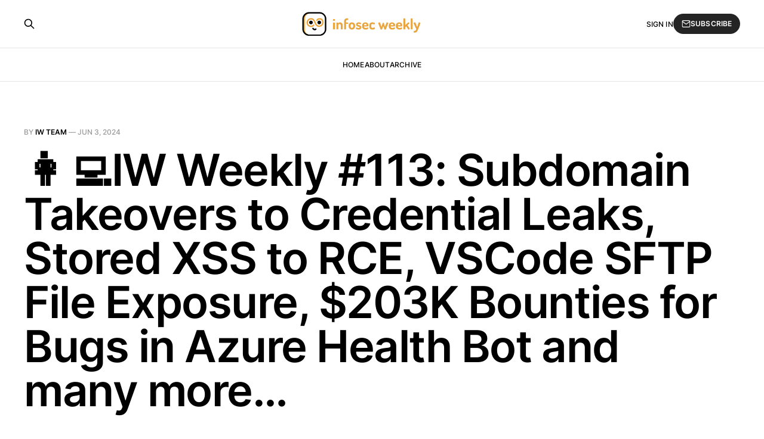

--- FILE ---
content_type: text/html; charset=utf-8
request_url: https://weekly.infosecwriteups.com/iw-weekly-113/
body_size: 7935
content:
<!DOCTYPE html>
<html lang="en">

<head>
    <meta charset="utf-8">
    <meta name="viewport" content="width=device-width, initial-scale=1">
    <title>👩‍💻IW Weekly #113: Subdomain Takeovers to Credential Leaks, Stored XSS to RCE, VSCode SFTP File Exposure, $203K Bounties for Bugs in Azure Health Bot and many more…</title>
    <link rel="stylesheet" href="/assets/built/screen.css?v=a756d11227">

    <link rel="icon" href="https://weekly.infosecwriteups.com/content/images/size/w256h256/2023/11/Group-66-IW-_padding.png" type="image/png">
    <link rel="canonical" href="https://weekly.infosecwriteups.com/iw-weekly-113/">
    <meta name="referrer" content="no-referrer-when-downgrade">
    
    <meta property="og:site_name" content="The Infosec Newsletter">
    <meta property="og:type" content="article">
    <meta property="og:title" content="👩‍💻IW Weekly #113: Subdomain Takeovers to Credential Leaks, Stored XSS to RCE, VSCode SFTP File Exposure, $203K Bounties for Bugs in Azure Health Bot and many more…">
    <meta property="og:description" content="Welcome to the #IWWeekly113 - the Monday newsletter that brings the best in Infosec straight to your inbox.

To help you out, we have 5 Articles, 4 Threads, 3 Videos, 2 Job Alerts and a Special Item 🫢

Read, upskill yourself and spread love to the community 💝

Excited? Let’s jump">
    <meta property="og:url" content="https://weekly.infosecwriteups.com/iw-weekly-113/">
    <meta property="og:image" content="https://images.unsplash.com/photo-1562813733-b31f71025d54?crop&#x3D;entropy&amp;cs&#x3D;tinysrgb&amp;fit&#x3D;max&amp;fm&#x3D;jpg&amp;ixid&#x3D;M3wxMTc3M3wwfDF8c2VhcmNofDR8fGhhY2tlcnxlbnwwfHx8fDE3MTc0MTc4ODd8MA&amp;ixlib&#x3D;rb-4.0.3&amp;q&#x3D;80&amp;w&#x3D;2000">
    <meta property="article:published_time" content="2024-06-03T13:00:54.000Z">
    <meta property="article:modified_time" content="2024-06-03T13:00:54.000Z">
    <meta name="twitter:card" content="summary_large_image">
    <meta name="twitter:title" content="👩‍💻IW Weekly #113: Subdomain Takeovers to Credential Leaks, Stored XSS to RCE, VSCode SFTP File Exposure, $203K Bounties for Bugs in Azure Health Bot and many more…">
    <meta name="twitter:description" content="Welcome to the #IWWeekly113 - the Monday newsletter that brings the best in Infosec straight to your inbox.

To help you out, we have 5 Articles, 4 Threads, 3 Videos, 2 Job Alerts and a Special Item 🫢

Read, upskill yourself and spread love to the community 💝

Excited? Let’s jump">
    <meta name="twitter:url" content="https://weekly.infosecwriteups.com/iw-weekly-113/">
    <meta name="twitter:image" content="https://images.unsplash.com/photo-1562813733-b31f71025d54?crop&#x3D;entropy&amp;cs&#x3D;tinysrgb&amp;fit&#x3D;max&amp;fm&#x3D;jpg&amp;ixid&#x3D;M3wxMTc3M3wwfDF8c2VhcmNofDR8fGhhY2tlcnxlbnwwfHx8fDE3MTc0MTc4ODd8MA&amp;ixlib&#x3D;rb-4.0.3&amp;q&#x3D;80&amp;w&#x3D;2000">
    <meta name="twitter:label1" content="Written by">
    <meta name="twitter:data1" content="IW Team">
    <meta name="twitter:site" content="@InfoSecComm">
    <meta property="og:image:width" content="1200">
    <meta property="og:image:height" content="802">
    
    <script type="application/ld+json">
{
    "@context": "https://schema.org",
    "@type": "Article",
    "publisher": {
        "@type": "Organization",
        "name": "The Infosec Newsletter",
        "url": "https://weekly.infosecwriteups.com/",
        "logo": {
            "@type": "ImageObject",
            "url": "https://weekly.infosecwriteups.com/content/images/2023/06/Untitled-design--12-.png"
        }
    },
    "author": {
        "@type": "Person",
        "name": "IW Team",
        "image": {
            "@type": "ImageObject",
            "url": "https://weekly.infosecwriteups.com/content/images/2022/04/Infosec-Weekly-profile-pic-1.png",
            "width": 1200,
            "height": 675
        },
        "url": "https://weekly.infosecwriteups.com/author/iw/",
        "sameAs": []
    },
    "headline": "👩‍💻IW Weekly #113: Subdomain Takeovers to Credential Leaks, Stored XSS to RCE, VSCode SFTP File Exposure, $203K Bounties for Bugs in Azure Health Bot and many more…",
    "url": "https://weekly.infosecwriteups.com/iw-weekly-113/",
    "datePublished": "2024-06-03T13:00:54.000Z",
    "dateModified": "2024-06-03T13:00:54.000Z",
    "image": {
        "@type": "ImageObject",
        "url": "https://images.unsplash.com/photo-1562813733-b31f71025d54?crop=entropy&cs=tinysrgb&fit=max&fm=jpg&ixid=M3wxMTc3M3wwfDF8c2VhcmNofDR8fGhhY2tlcnxlbnwwfHx8fDE3MTc0MTc4ODd8MA&ixlib=rb-4.0.3&q=80&w=2000",
        "width": 1200,
        "height": 802
    },
    "description": "Welcome to the #IWWeekly113 - the Monday newsletter that brings the best in Infosec straight to your inbox.\n\nTo help you out, we have 5 Articles, 4 Threads, 3 Videos, 2 Job Alerts and a Special Item 🫢\n\nRead, upskill yourself and spread love to the community 💝\n\nExcited? Let’s jump in 👇\n\n\n📝 5 Infosec Articles\n\n 1. Cache Me If You Can: An analysis of local privilege escalation vulnerability in Zscaler Client Connector (CVE-2023-41973) by @spaceraccoonsec.\n 2. @retr0reg uncovers a critical store",
    "mainEntityOfPage": "https://weekly.infosecwriteups.com/iw-weekly-113/"
}
    </script>

    <meta name="generator" content="Ghost 6.11">
    <link rel="alternate" type="application/rss+xml" title="The Infosec Newsletter" href="https://weekly.infosecwriteups.com/rss/">
    <script defer src="https://cdn.jsdelivr.net/ghost/portal@~2.56/umd/portal.min.js" data-i18n="true" data-ghost="https://weekly.infosecwriteups.com/" data-key="691e2defb4f2655c7b1c7aa915" data-api="https://weekly.infosecwriteups.com/ghost/api/content/" data-locale="en" crossorigin="anonymous"></script><style id="gh-members-styles">.gh-post-upgrade-cta-content,
.gh-post-upgrade-cta {
    display: flex;
    flex-direction: column;
    align-items: center;
    font-family: -apple-system, BlinkMacSystemFont, 'Segoe UI', Roboto, Oxygen, Ubuntu, Cantarell, 'Open Sans', 'Helvetica Neue', sans-serif;
    text-align: center;
    width: 100%;
    color: #ffffff;
    font-size: 16px;
}

.gh-post-upgrade-cta-content {
    border-radius: 8px;
    padding: 40px 4vw;
}

.gh-post-upgrade-cta h2 {
    color: #ffffff;
    font-size: 28px;
    letter-spacing: -0.2px;
    margin: 0;
    padding: 0;
}

.gh-post-upgrade-cta p {
    margin: 20px 0 0;
    padding: 0;
}

.gh-post-upgrade-cta small {
    font-size: 16px;
    letter-spacing: -0.2px;
}

.gh-post-upgrade-cta a {
    color: #ffffff;
    cursor: pointer;
    font-weight: 500;
    box-shadow: none;
    text-decoration: underline;
}

.gh-post-upgrade-cta a:hover {
    color: #ffffff;
    opacity: 0.8;
    box-shadow: none;
    text-decoration: underline;
}

.gh-post-upgrade-cta a.gh-btn {
    display: block;
    background: #ffffff;
    text-decoration: none;
    margin: 28px 0 0;
    padding: 8px 18px;
    border-radius: 4px;
    font-size: 16px;
    font-weight: 600;
}

.gh-post-upgrade-cta a.gh-btn:hover {
    opacity: 0.92;
}</style>
    <script defer src="https://cdn.jsdelivr.net/ghost/sodo-search@~1.8/umd/sodo-search.min.js" data-key="691e2defb4f2655c7b1c7aa915" data-styles="https://cdn.jsdelivr.net/ghost/sodo-search@~1.8/umd/main.css" data-sodo-search="https://weekly.infosecwriteups.com/" data-locale="en" crossorigin="anonymous"></script>
    
    <link href="https://weekly.infosecwriteups.com/webmentions/receive/" rel="webmention">
    <script defer src="/public/cards.min.js?v=a756d11227"></script>
    <link rel="stylesheet" type="text/css" href="/public/cards.min.css?v=a756d11227">
    <script defer src="/public/comment-counts.min.js?v=a756d11227" data-ghost-comments-counts-api="https://weekly.infosecwriteups.com/members/api/comments/counts/"></script>
    <script defer src="/public/member-attribution.min.js?v=a756d11227"></script><style>:root {--ghost-accent-color: #242424;}</style>
    <!-- Google tag (gtag.js) -->
<script async src="https://www.googletagmanager.com/gtag/js?id=G-7X3X9235WK"></script>
<script>
  window.dataLayer = window.dataLayer || [];
  function gtag(){dataLayer.push(arguments);}
  gtag('js', new Date());

  gtag('config', 'G-7X3X9235WK');
</script>
</head>

<body class="post-template is-head-stacked">
<div class="gh-site">

    <header id="gh-head" class="gh-head gh-outer">
        <div class="gh-head-inner gh-inner">
            <div class="gh-head-brand">
                <div class="gh-head-brand-wrapper">
                    <a class="gh-head-logo" href="https://weekly.infosecwriteups.com">
                            <img src="https://weekly.infosecwriteups.com/content/images/2023/06/Untitled-design--12-.png" alt="The Infosec Newsletter">
                    </a>
                </div>
                <button class="gh-search gh-icon-btn" aria-label="Search this site" data-ghost-search><svg xmlns="http://www.w3.org/2000/svg" fill="none" viewBox="0 0 24 24" stroke="currentColor" stroke-width="2" width="20" height="20"><path stroke-linecap="round" stroke-linejoin="round" d="M21 21l-6-6m2-5a7 7 0 11-14 0 7 7 0 0114 0z"></path></svg></button>
                <button class="gh-burger"></button>
            </div>

            <nav class="gh-head-menu">
                <ul class="nav">
    <li class="nav-home"><a href="https://weekly.infosecwriteups.com/">Home</a></li>
    <li class="nav-about"><a href="https://weekly.infosecwriteups.com/about/">About</a></li>
    <li class="nav-archive"><a href="https://weekly.infosecwriteups.com/page/2/">Archive</a></li>
</ul>

            </nav>

            <div class="gh-head-actions">
                    <button class="gh-search gh-icon-btn" aria-label="Search this site" data-ghost-search><svg xmlns="http://www.w3.org/2000/svg" fill="none" viewBox="0 0 24 24" stroke="currentColor" stroke-width="2" width="20" height="20"><path stroke-linecap="round" stroke-linejoin="round" d="M21 21l-6-6m2-5a7 7 0 11-14 0 7 7 0 0114 0z"></path></svg></button>
                    <div class="gh-head-members">
                                <a class="gh-head-link" href="#/portal/signin" data-portal="signin">Sign in</a>
                                <a class="gh-head-btn gh-btn gh-primary-btn" href="#/portal/signup" data-portal="signup"><svg width="20" height="20" viewBox="0 0 20 20" fill="none" stroke="currentColor" xmlns="http://www.w3.org/2000/svg">
    <path d="M3.33332 3.33334H16.6667C17.5833 3.33334 18.3333 4.08334 18.3333 5.00001V15C18.3333 15.9167 17.5833 16.6667 16.6667 16.6667H3.33332C2.41666 16.6667 1.66666 15.9167 1.66666 15V5.00001C1.66666 4.08334 2.41666 3.33334 3.33332 3.33334Z" stroke-width="1.5" stroke-linecap="round" stroke-linejoin="round"/>
    <path d="M18.3333 5L9.99999 10.8333L1.66666 5" stroke-width="1.5" stroke-linecap="round" stroke-linejoin="round"/>
</svg> Subscribe</a>
                    </div>
            </div>
        </div>
    </header>

    

<main id="gh-main" class="gh-main">
    <article class="gh-article post">

        <header class="gh-article-header gh-canvas">
            <span class="gh-article-meta">
                By <a href="/author/iw/">IW Team</a>
                —
                <time datetime="2024-06-03">Jun 3, 2024</time>
            </span>

            <h1 class="gh-article-title">👩‍💻IW Weekly #113: Subdomain Takeovers to Credential Leaks, Stored XSS to RCE, VSCode SFTP File Exposure, $203K Bounties for Bugs in Azure Health Bot and many more…</h1>


                <figure class="gh-article-image">
        <img
            srcset="https://images.unsplash.com/photo-1562813733-b31f71025d54?crop&#x3D;entropy&amp;cs&#x3D;tinysrgb&amp;fit&#x3D;max&amp;fm&#x3D;jpg&amp;ixid&#x3D;M3wxMTc3M3wwfDF8c2VhcmNofDR8fGhhY2tlcnxlbnwwfHx8fDE3MTc0MTc4ODd8MA&amp;ixlib&#x3D;rb-4.0.3&amp;q&#x3D;80&amp;w&#x3D;300 300w,
                    https://images.unsplash.com/photo-1562813733-b31f71025d54?crop&#x3D;entropy&amp;cs&#x3D;tinysrgb&amp;fit&#x3D;max&amp;fm&#x3D;jpg&amp;ixid&#x3D;M3wxMTc3M3wwfDF8c2VhcmNofDR8fGhhY2tlcnxlbnwwfHx8fDE3MTc0MTc4ODd8MA&amp;ixlib&#x3D;rb-4.0.3&amp;q&#x3D;80&amp;w&#x3D;720 720w,
                    https://images.unsplash.com/photo-1562813733-b31f71025d54?crop&#x3D;entropy&amp;cs&#x3D;tinysrgb&amp;fit&#x3D;max&amp;fm&#x3D;jpg&amp;ixid&#x3D;M3wxMTc3M3wwfDF8c2VhcmNofDR8fGhhY2tlcnxlbnwwfHx8fDE3MTc0MTc4ODd8MA&amp;ixlib&#x3D;rb-4.0.3&amp;q&#x3D;80&amp;w&#x3D;960 960w,
                    https://images.unsplash.com/photo-1562813733-b31f71025d54?crop&#x3D;entropy&amp;cs&#x3D;tinysrgb&amp;fit&#x3D;max&amp;fm&#x3D;jpg&amp;ixid&#x3D;M3wxMTc3M3wwfDF8c2VhcmNofDR8fGhhY2tlcnxlbnwwfHx8fDE3MTc0MTc4ODd8MA&amp;ixlib&#x3D;rb-4.0.3&amp;q&#x3D;80&amp;w&#x3D;1200 1200w,
                    https://images.unsplash.com/photo-1562813733-b31f71025d54?crop&#x3D;entropy&amp;cs&#x3D;tinysrgb&amp;fit&#x3D;max&amp;fm&#x3D;jpg&amp;ixid&#x3D;M3wxMTc3M3wwfDF8c2VhcmNofDR8fGhhY2tlcnxlbnwwfHx8fDE3MTc0MTc4ODd8MA&amp;ixlib&#x3D;rb-4.0.3&amp;q&#x3D;80&amp;w&#x3D;2000 2000w"
            sizes="(max-width: 1200px) 100vw, 1200px"
            src="https://images.unsplash.com/photo-1562813733-b31f71025d54?crop&#x3D;entropy&amp;cs&#x3D;tinysrgb&amp;fit&#x3D;max&amp;fm&#x3D;jpg&amp;ixid&#x3D;M3wxMTc3M3wwfDF8c2VhcmNofDR8fGhhY2tlcnxlbnwwfHx8fDE3MTc0MTc4ODd8MA&amp;ixlib&#x3D;rb-4.0.3&amp;q&#x3D;80&amp;w&#x3D;1200"
            alt="👩‍💻IW Weekly #113: Subdomain Takeovers to Credential Leaks, Stored XSS to RCE, VSCode SFTP File Exposure, $203K Bounties for Bugs in Azure Health Bot and many more…"
        >
            <figcaption><span style="white-space: pre-wrap;">Photo by </span><a href="https://unsplash.com/@cbpsc1?utm_source=ghost&amp;utm_medium=referral&amp;utm_campaign=api-credit"><span style="white-space: pre-wrap;">Clint Patterson</span></a><span style="white-space: pre-wrap;"> / </span><a href="https://unsplash.com/?utm_source=ghost&amp;utm_medium=referral&amp;utm_campaign=api-credit"><span style="white-space: pre-wrap;">Unsplash</span></a></figcaption>
    </figure>
        </header>

        <div class="gh-content gh-canvas">
            <p>Welcome to the #IWWeekly113 - the Monday newsletter that brings the best in Infosec straight to your inbox.</p><p>To help you out, we have 5 Articles, 4 Threads, 3 Videos, 2 Job Alerts and a Special Item 🫢</p><p>Read, upskill yourself and spread love to the community 💝</p><p>Excited? Let’s jump in 👇</p><h3 id="%F0%9F%93%9D-5-infosec-articles">📝 5 Infosec Articles</h3><ol><li>Cache Me If You Can: An analysis of <a href="https://spaceraccoon.dev/zscaler-client-connector-local-privilege-escalation/?ref=weekly.infosecwriteups.com"><strong><u>local privilege escalation vulnerability in Zscaler Client Connector</u></strong></a> (CVE-2023-41973) by <a href="https://twitter.com/spaceraccoonsec?ref=weekly.infosecwriteups.com"><strong><u>@spaceraccoonsec</u></strong></a>.</li><li><a href="https://twitter.com/retr0reg?ref=weekly.infosecwriteups.com"><strong><u>@retr0reg</u></strong></a> uncovers a critical <a href="https://0reg.dev/blog/electron-math?ref=weekly.infosecwriteups.com"><strong><u>stored XSS vulnerability in Electron's Math Note app, enabling remote code execution</u></strong></a> by bypassing node integration through the use of preload.js.</li><li><a href="https://twitter.com/albinowax?ref=weekly.infosecwriteups.com"><strong><u>@albinowax</u></strong></a> explores how to <a href="https://portswigger.net/research/adjusting-your-http-perspective-with-bambdas?ref=weekly.infosecwriteups.com"><strong><u>refine your HTTP perspective using bambdas</u></strong></a> in this insightful article.</li><li><a href="https://twitter.com/JoeLeonJr?ref=weekly.infosecwriteups.com"><strong><u>@JoeLeonJr</u></strong></a> teaches how <a href="https://trufflesecurity.com/blog/credentials-leaking-with-subdomain-takeover?ref=weekly.infosecwriteups.com"><strong><u>subdomain takeovers can lead to credential leaks</u></strong></a> and the security measures to prevent them.</li><li>Learn how to <a href="https://www.synack.com/blog/dumping-a-database-with-an-ai-chatbot/?ref=weekly.infosecwriteups.com"><strong><u>efficiently dump a database using an AI chatbot</u></strong></a> in this guide by <a href="https://twitter.com/kuldeepdotexe?ref=weekly.infosecwriteups.com"><strong><u>@kuldeepdotexe</u></strong></a>.</li></ol><h3 id="%F0%9F%A7%B54-trending-tweets">🧵4 Trending Tweets</h3><ol><li><a href="https://x.com/vidocsecurity?ref=weekly.infosecwriteups.com"><strong><u>@vidocsecurity</u></strong></a> discusses the risks of <a href="https://x.com/vidocsecurity/status/1794994688140742675?ref=weekly.infosecwriteups.com"><strong><u>exposed .env files, containing crucial service credentials</u></strong></a>, and offers strategies for detecting and finding them at scale.&nbsp;&nbsp;</li><li>Discover the <a href="https://x.com/vidocsecurity/status/1795807628095795373?ref=weekly.infosecwriteups.com"><strong><u>hidden risks of VSCode SFTP file exposure</u></strong></a> through simple Google Dorking techniques in this mini thread by <a href="https://x.com/vidocsecurity?ref=weekly.infosecwriteups.com"><strong><u>@vidocsecurity</u></strong></a>.&nbsp;</li><li><a href="https://x.com/ctbbpodcast?ref=weekly.infosecwriteups.com"><strong><u>@ctbbpodcast</u></strong></a> dives into <a href="https://x.com/ctbbpodcast/status/1796274167630758393?ref=weekly.infosecwriteups.com"><strong><u>IPv6 parsing challenges</u></strong></a> with <a href="https://x.com/slonser_?ref=weekly.infosecwriteups.com"><strong><u>@slonser_</u></strong></a>'s eye-opening research, revealing the need for a nuanced approach to address specifications.</li><li>Read about the buzz around <a href="https://x.com/CaidoIO?ref=weekly.infosecwriteups.com"><strong><u>@CaidoIO</u></strong></a> as <a href="https://x.com/ramirezVII?ref=weekly.infosecwriteups.com"><strong><u>@ramirezVII</u></strong></a> explores its potential to challenge the reigning king, <a href="https://x.com/Burp_Suite?ref=weekly.infosecwriteups.com"><strong><u>@Burp_Suite</u></strong></a>, in the <a href="https://x.com/ramirezVII/status/1795480923313733715?ref=weekly.infosecwriteups.com"><strong><u>realm of interception proxies</u></strong></a>.&nbsp;</li></ol><h3 id="%F0%9F%93%BD%EF%B8%8F-3-insightful-videos">📽️ 3 Insightful Videos</h3><ol><li><a href="https://x.com/GodfatherOrwa?ref=weekly.infosecwriteups.com"><strong><u>@GodfatherOrwa</u></strong></a> unveils the <a href="https://youtu.be/wH6FEvmyo4A?si=Apx9Mo9ZUXM8TtEI&ref=weekly.infosecwriteups.com"><strong><u>art of Shodan &amp; WAF evasion techniques</u></strong></a> in #NahamCon2024 by <a href="https://x.com/NahamSec?ref=weekly.infosecwriteups.com"><strong><u>@NahamSec</u></strong></a>.</li><li>The evolution of web applications, from traditional architectures to modern paradigms, <a href="https://youtu.be/1PjKr4ZZ6Ww?si=FjhTwTplcZS3NuQI&ref=weekly.infosecwriteups.com"><strong><u>exploring API-driven dynamics and essential insights on OWASP's API Security Top 10 risks</u></strong></a>, in this talk by <a href="https://x.com/bsidesahmedabad?ref=weekly.infosecwriteups.com"><strong><u>@bsidesahmedabad</u></strong></a>.</li><li><a href="https://twitter.com/gregxsunday?ref=weekly.infosecwriteups.com"><strong><u>@gregxsunday</u></strong></a> explains how he earned $203,000 worth of bounties by uncovering 4 <a href="https://youtu.be/bIO3PSblExI?si=VlO9oAWowqurPsN_&ref=weekly.infosecwriteups.com"><strong><u>critical bugs in Azure Health Bot</u></strong></a>, including 2x RCE, path traversal, and a memory leak.</li></ol><h3 id="%F0%9F%92%BC-2-job-alerts">💼 2 Job Alerts</h3><ol><li>Join Castellum Labs in Hyderabad, India, as an <a href="https://www.linkedin.com/jobs/view/3936894131/?ref=weekly.infosecwriteups.com"><strong><u>Application Security Intern/Trainee</u></strong></a> to dive into the dynamic realm of cybersecurity under expert guidance.</li><li>Jio seeks an <a href="https://www.linkedin.com/jobs/view/3935091927?ref=weekly.infosecwriteups.com"><strong><u>Information Security Analyst</u></strong></a> to safeguard digital assets and ensure data integrity in Navi Mumbai, Maharashtra, India. </li></ol><h3 id="%F0%9F%8E%81-1-special-item">🎁 1 Special Item</h3><ol><li>Get ready to tackle the <a href="https://x.com/yeswehack/status/1793985876759908497?ref=weekly.infosecwriteups.com"><strong><u>Windows 12 Dojo Challenge #33</u></strong></a> by <a href="https://x.com/yeswehack?ref=weekly.infosecwriteups.com"><strong><u>@yeswehack</u></strong></a> for a chance to snag exclusive swag with your top-notch reports!</li></ol><hr><figure class="kg-card kg-image-card"><img src="https://weekly.infosecwriteups.com/content/images/2024/06/A---TLDR-Logo-600x300.png" class="kg-image" alt="" loading="lazy" width="600" height="300" srcset="https://weekly.infosecwriteups.com/content/images/2024/06/A---TLDR-Logo-600x300.png 600w"></figure><p>Want a byte-sized version of Hacker News? Try TLDR’s free daily newsletter.</p><p>TLDR covers the most interesting tech, science, and coding news in just 5 minutes.</p><p>No sports, politics, or weather.</p><p><a href="https://tldr.tech/signup?utm_source=InfosecWriteups&utm_campaign=InfosecWriteups-cpa-campaign&utm_medium=newsletter-sponsorship" rel="noreferrer"><strong>Subscribe for free!</strong></a></p><hr><p><em>That’s all for this week. Hope you enjoyed these incredible finds and learned something new from today’s newsletter. Meet you again next week hacker, until then keep pushing 💪</em></p><p><em>This newsletter would not have been made possible without our amazing ambassadors.</em></p><blockquote><em>Resource contribution by:&nbsp;</em><a href="https://twitter.com/NikhilMemane09?ref=weekly.infosecwriteups.com"><em>Nikhil A Memane</em></a><em>, </em><a href="https://twitter.com/Kxddah?ref=weekly.infosecwriteups.com"><em>Hardik Singh</em></a><em>, </em><a href="https://twitter.com/AyushSingh1098?ref=weekly.infosecwriteups.com"><a href="https://twitter.com/bhavesharmalkar?ref=weekly.infosecwriteups.com"><em>Bhavesh Harmalkar</em></a><em>, </em><a href="https://twitter.com/srb1mal?ref=weekly.infosecwriteups.com"><em>Bimal Kumar Sahoo</em></a><em>,</em><a href="https://twitter.com/tuhin1729_?ref=weekly.infosecwriteups.com"><em>Tuhin Bose</em></a><em>, </em><a href="https://twitter.com/0xManan?ref=weekly.infosecwriteups.com"><em>Manan</em></a><em>, </em><a href="https://twitter.com/sidsec_?ref=weekly.infosecwriteups.com" rel="noreferrer"><em>Siddhesh Prakash Patil</em></a></a></blockquote><blockquote><em>Newsletter formatting by:&nbsp;</em><a href="https://twitter.com/Kxddah?ref=weekly.infosecwriteups.com"><em>Hardik Singh</em></a><em>, </em><a href="https://twitter.com/thebinarybot?ref=weekly.infosecwriteups.com"><em>Nithin R</em></a><em>, </em><a href="https://twitter.com/0xManan?ref=weekly.infosecwriteups.com"><em>Manan</em></a><em>, </em><a href="https://twitter.com/Huh0x01?ref=weekly.infosecwriteups.com"><a href="https://twitter.com/NandyalaVivek?ref=weekly.infosecwriteups.com" rel="noreferrer"><em>Vivek Reddy</em></a><em>, </em><a href="https://twitter.com/sidsec_?ref=weekly.infosecwriteups.com" rel="noreferrer"><em>Siddhesh Prakash Patil</em></a></a></blockquote><p><em>Lots of love<br>Editorial team,</em><br><a href="https://infosecwriteups.com/?ref=weekly.infosecwriteups.com"><em>Infosec Writeups</em></a></p><div class="kg-card kg-callout-card kg-callout-card-purple"><div class="kg-callout-emoji">📧</div><div class="kg-callout-text"><i><em class="italic" style="white-space: pre-wrap;">If you have questions, comments, or feedback reach out to us on Twitter </em></i><a href="https://twitter.com/InfoSecComm?ref=weekly.infosecwriteups.com"><i><em class="italic" style="white-space: pre-wrap;">@InfoSecComm</em></i></a><i><em class="italic" style="white-space: pre-wrap;"> or email </em></i><a href="/cdn-cgi/l/email-protection#9ff1f6ebf7f6f1dff6f1f9f0ecfafce8edf6ebfaeaefecb1fcf0f2"><i><em class="italic" style="white-space: pre-wrap;"><span class="__cf_email__" data-cfemail="bfd1d6cbd7d6d1ffd6d1d9d0ccdadcc8cdd6cbdacacfcc91dcd0d2">[email&#160;protected]</span></em></i></a></div></div>
        </div>

            <div class="gh-comments gh-canvas">
                
        <script data-cfasync="false" src="/cdn-cgi/scripts/5c5dd728/cloudflare-static/email-decode.min.js"></script><script defer src="https://cdn.jsdelivr.net/ghost/comments-ui@~1.3/umd/comments-ui.min.js" data-locale="en" data-ghost-comments="https://weekly.infosecwriteups.com/" data-api="https://weekly.infosecwriteups.com/ghost/api/content/" data-admin="https://weekly.infosecwriteups.com/ghost/" data-key="691e2defb4f2655c7b1c7aa915" data-title="null" data-count="true" data-post-id="665db4356268a300072bfcdd" data-color-scheme="auto" data-avatar-saturation="60" data-accent-color="#242424" data-comments-enabled="all" data-publication="The Infosec Newsletter" crossorigin="anonymous"></script>
    
            </div>

        <footer class="gh-article-footer gh-canvas no-border">
            <nav class="gh-navigation">
                <div class="gh-navigation-previous">
                        <a class="gh-navigation-link" href="/iw-weekly-112/">
                            <span class="gh-navigation-label"><svg xmlns="http://www.w3.org/2000/svg" width="24" height="24" viewBox="0 0 24 24" fill="none" stroke="currentColor" stroke-width="2" stroke-linecap="round" stroke-linejoin="round">
    <line x1="19" y1="12" x2="5" y2="12"></line>
    <polyline points="12 19 5 12 12 5"></polyline>
</svg> Previous issue</span>
                            <h4 class="gh-navigation-title">👩‍💻IW Weekly #112: XXE in Chrome, SQL Injection Cheatsheet, Misconfigurations in Azure, Hacking WordPress Plugins, and many more…</h4>
                        </a>
                </div>

                <div class="gh-navigation-middle"></div>

                <div class="gh-navigation-next">
                        <a class="gh-navigation-link" href="/iw-weekly-114/">
                            <span class="gh-navigation-label">Next issue <svg xmlns="http://www.w3.org/2000/svg" width="24" height="24" viewBox="0 0 24 24" fill="none" stroke="currentColor" stroke-width="2" stroke-linecap="round" stroke-linejoin="round">
    <line x1="5" y1="12" x2="19" y2="12"></line>
    <polyline points="12 5 19 12 12 19"></polyline>
</svg></span>
                            <h4 class="gh-navigation-title">👩‍💻IW Weekly #114: 4-Step Bug Hunting Methodology, CVE-2024-4358, Reflector, Bypass SSL Pinning, GraphQL API Vulnerabilities and many more…</h4>
                        </a>
                </div>
            </nav>
        </footer>

    </article>
</main>



        <div class="gh-subscribe">
            <div class="gh-outer">
                <section class="gh-subscribe-inner">
                    <h3 class="gh-subscribe-title">Subscribe to The Infosec Newsletter</h3>
                    <div class="gh-subscribe-description">Don’t miss out on the latest issues. Sign up now to get access to the library of members-only issues.</div>
                    <a class="gh-subscribe-input" href="#/portal/signup" data-portal="signup">
                        <div class="gh-subscribe-input-text">
                            <svg width="20" height="20" viewBox="0 0 20 20" fill="none" stroke="currentColor" xmlns="http://www.w3.org/2000/svg">
    <path d="M3.33332 3.33334H16.6667C17.5833 3.33334 18.3333 4.08334 18.3333 5.00001V15C18.3333 15.9167 17.5833 16.6667 16.6667 16.6667H3.33332C2.41666 16.6667 1.66666 15.9167 1.66666 15V5.00001C1.66666 4.08334 2.41666 3.33334 3.33332 3.33334Z" stroke-width="1.5" stroke-linecap="round" stroke-linejoin="round"/>
    <path d="M18.3333 5L9.99999 10.8333L1.66666 5" stroke-width="1.5" stroke-linecap="round" stroke-linejoin="round"/>
</svg>                            <span class="__cf_email__" data-cfemail="7c161d1115193c19041d110c1019521f1311">[email&#160;protected]</span>
                        </div>
                        <div class="gh-subscribe-input-btn">Subscribe</div>
                    </a>
                </section>
            </div>
        </div>

    <footer class="gh-foot gh-outer">
        <div class="gh-foot-inner gh-inner">
            <div class="gh-copyright">
                The Infosec Newsletter © 2026
            </div>
                <nav class="gh-foot-menu">
                    <ul class="nav">
    <li class="nav-sign-up"><a href="#/portal/">Sign up</a></li>
</ul>

                </nav>
            <div class="gh-powered-by">
                <a href="https://ghost.org/" target="_blank" rel="noopener">Powered by Ghost</a>
            </div>
        </div>
    </footer>

</div>

    <div class="pswp" tabindex="-1" role="dialog" aria-hidden="true">
    <div class="pswp__bg"></div>

    <div class="pswp__scroll-wrap">
        <div class="pswp__container">
            <div class="pswp__item"></div>
            <div class="pswp__item"></div>
            <div class="pswp__item"></div>
        </div>

        <div class="pswp__ui pswp__ui--hidden">
            <div class="pswp__top-bar">
                <div class="pswp__counter"></div>

                <button class="pswp__button pswp__button--close" title="Close (Esc)"></button>
                <button class="pswp__button pswp__button--share" title="Share"></button>
                <button class="pswp__button pswp__button--fs" title="Toggle fullscreen"></button>
                <button class="pswp__button pswp__button--zoom" title="Zoom in/out"></button>

                <div class="pswp__preloader">
                    <div class="pswp__preloader__icn">
                        <div class="pswp__preloader__cut">
                            <div class="pswp__preloader__donut"></div>
                        </div>
                    </div>
                </div>
            </div>

            <div class="pswp__share-modal pswp__share-modal--hidden pswp__single-tap">
                <div class="pswp__share-tooltip"></div>
            </div>

            <button class="pswp__button pswp__button--arrow--left" title="Previous (arrow left)"></button>
            <button class="pswp__button pswp__button--arrow--right" title="Next (arrow right)"></button>

            <div class="pswp__caption">
                <div class="pswp__caption__center"></div>
            </div>
        </div>
    </div>
</div>
<script data-cfasync="false" src="/cdn-cgi/scripts/5c5dd728/cloudflare-static/email-decode.min.js"></script><script src="/assets/built/main.min.js?v=a756d11227"></script>



<script defer src="https://static.cloudflareinsights.com/beacon.min.js/vcd15cbe7772f49c399c6a5babf22c1241717689176015" integrity="sha512-ZpsOmlRQV6y907TI0dKBHq9Md29nnaEIPlkf84rnaERnq6zvWvPUqr2ft8M1aS28oN72PdrCzSjY4U6VaAw1EQ==" data-cf-beacon='{"version":"2024.11.0","token":"fa46f9820dbf49c0a42a5c52d4d93e78","r":1,"server_timing":{"name":{"cfCacheStatus":true,"cfEdge":true,"cfExtPri":true,"cfL4":true,"cfOrigin":true,"cfSpeedBrain":true},"location_startswith":null}}' crossorigin="anonymous"></script>
</body>

</html>